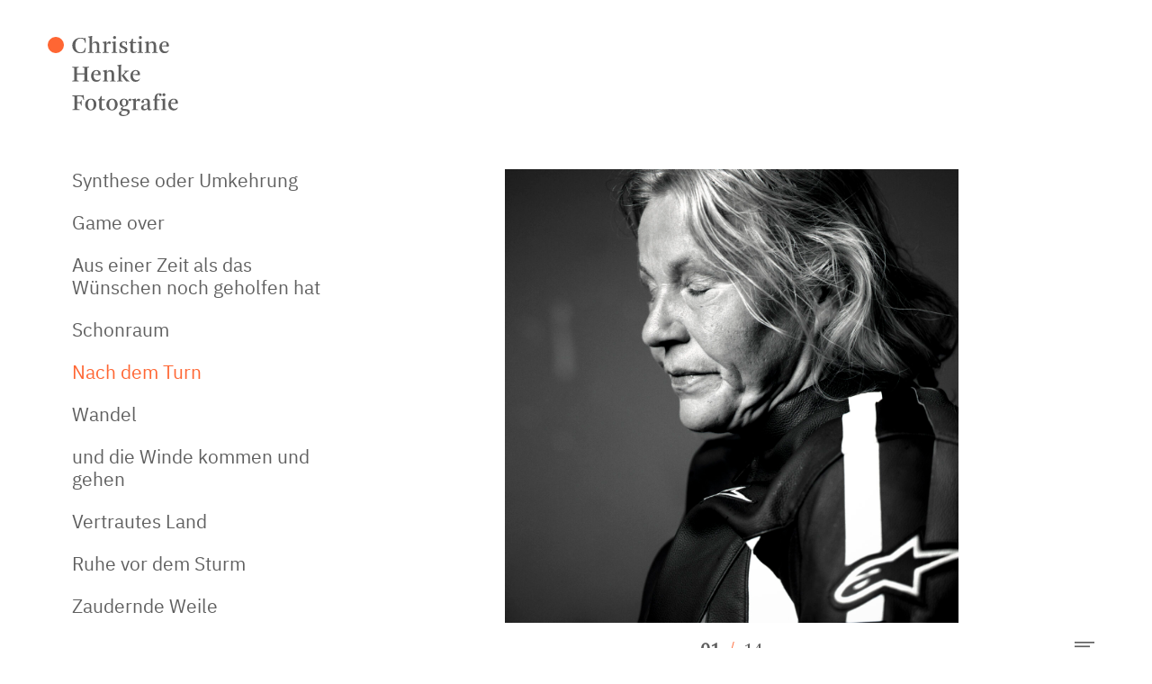

--- FILE ---
content_type: text/html; charset=UTF-8
request_url: https://christine-henke-fotografie.com/projects/nach-dem-turn/
body_size: 5090
content:
<!doctype html>
<html lang="de">
<head>
  <meta charset="UTF-8" />
  <meta name="viewport" content="width=device-width, initial-scale=1" />
  <meta name="description" content="" />
  
  <link rel="apple-touch-icon" sizes="180x180" href="https://christine-henke-fotografie.com/wp-content/themes/henke/images/favicon/apple-touch-icon.png">
  <link rel="icon" type="image/png" sizes="32x32" href="https://christine-henke-fotografie.com/wp-content/themes/henke/images/favicon/favicon-32x32.png">
  <link rel="icon" type="image/png" sizes="16x16" href="https://christine-henke-fotografie.com/wp-content/themes/henke/images/favicon/favicon-16x16.png">
  <link rel="manifest" href="https://christine-henke-fotografie.com/wp-content/themes/henke/images/favicon/site.webmanifest">
  <link rel="mask-icon" href="https://christine-henke-fotografie.com/wp-content/themes/henke/images/favicon/safari-pinned-tab.svg" color="#ff6633">
  <meta name="msapplication-TileColor" content="#ffffff">
  <meta name="theme-color" content="#ffffff">
  
  <link rel="profile" href="https://gmpg.org/xfn/11" />

  <title>Nach dem Turn &#8211; Christine Henke</title>
<meta name='robots' content='max-image-preview:large' />
<link rel='dns-prefetch' href='//s.w.org' />
<link rel="alternate" type="application/rss+xml" title="Christine Henke &raquo; Feed" href="https://christine-henke-fotografie.com/feed/" />
<link rel="alternate" type="application/rss+xml" title="Christine Henke &raquo; Kommentar-Feed" href="https://christine-henke-fotografie.com/comments/feed/" />
<link rel='stylesheet' id='wp-block-library-css'  href='https://christine-henke-fotografie.com/wp-includes/css/dist/block-library/style.min.css?ver=5.8.12' type='text/css' media='all' />
<style id='wp-block-library-theme-inline-css' type='text/css'>
#start-resizable-editor-section{display:none}.wp-block-audio figcaption{color:#555;font-size:13px;text-align:center}.is-dark-theme .wp-block-audio figcaption{color:hsla(0,0%,100%,.65)}.wp-block-code{font-family:Menlo,Consolas,monaco,monospace;color:#1e1e1e;padding:.8em 1em;border:1px solid #ddd;border-radius:4px}.wp-block-embed figcaption{color:#555;font-size:13px;text-align:center}.is-dark-theme .wp-block-embed figcaption{color:hsla(0,0%,100%,.65)}.blocks-gallery-caption{color:#555;font-size:13px;text-align:center}.is-dark-theme .blocks-gallery-caption{color:hsla(0,0%,100%,.65)}.wp-block-image figcaption{color:#555;font-size:13px;text-align:center}.is-dark-theme .wp-block-image figcaption{color:hsla(0,0%,100%,.65)}.wp-block-pullquote{border-top:4px solid;border-bottom:4px solid;margin-bottom:1.75em;color:currentColor}.wp-block-pullquote__citation,.wp-block-pullquote cite,.wp-block-pullquote footer{color:currentColor;text-transform:uppercase;font-size:.8125em;font-style:normal}.wp-block-quote{border-left:.25em solid;margin:0 0 1.75em;padding-left:1em}.wp-block-quote cite,.wp-block-quote footer{color:currentColor;font-size:.8125em;position:relative;font-style:normal}.wp-block-quote.has-text-align-right{border-left:none;border-right:.25em solid;padding-left:0;padding-right:1em}.wp-block-quote.has-text-align-center{border:none;padding-left:0}.wp-block-quote.is-large,.wp-block-quote.is-style-large{border:none}.wp-block-search .wp-block-search__label{font-weight:700}.wp-block-group.has-background{padding:1.25em 2.375em;margin-top:0;margin-bottom:0}.wp-block-separator{border:none;border-bottom:2px solid;margin-left:auto;margin-right:auto;opacity:.4}.wp-block-separator:not(.is-style-wide):not(.is-style-dots){width:100px}.wp-block-separator.has-background:not(.is-style-dots){border-bottom:none;height:1px}.wp-block-separator.has-background:not(.is-style-wide):not(.is-style-dots){height:2px}.wp-block-table thead{border-bottom:3px solid}.wp-block-table tfoot{border-top:3px solid}.wp-block-table td,.wp-block-table th{padding:.5em;border:1px solid;word-break:normal}.wp-block-table figcaption{color:#555;font-size:13px;text-align:center}.is-dark-theme .wp-block-table figcaption{color:hsla(0,0%,100%,.65)}.wp-block-video figcaption{color:#555;font-size:13px;text-align:center}.is-dark-theme .wp-block-video figcaption{color:hsla(0,0%,100%,.65)}.wp-block-template-part.has-background{padding:1.25em 2.375em;margin-top:0;margin-bottom:0}#end-resizable-editor-section{display:none}
</style>
<link rel='stylesheet' id='twentynineteen-style-css'  href='https://christine-henke-fotografie.com/wp-content/themes/henke/style.css?ver=5.8.12' type='text/css' media='all' />
<link rel='stylesheet' id='twentynineteen-print-style-css'  href='https://christine-henke-fotografie.com/wp-content/themes/henke/print.css?ver=5.8.12' type='text/css' media='print' />
<script type='text/javascript' src='https://christine-henke-fotografie.com/wp-includes/js/jquery/jquery.min.js?ver=3.6.0' id='jquery-core-js'></script>
<script type='text/javascript' src='https://christine-henke-fotografie.com/wp-includes/js/jquery/jquery-migrate.min.js?ver=3.3.2' id='jquery-migrate-js'></script>
<link rel="https://api.w.org/" href="https://christine-henke-fotografie.com/wp-json/" /><link rel="alternate" type="application/json" href="https://christine-henke-fotografie.com/wp-json/wp/v2/projekte/37" />
<link rel="canonical" href="https://christine-henke-fotografie.com/projects/nach-dem-turn/" />
<link rel="alternate" type="application/json+oembed" href="https://christine-henke-fotografie.com/wp-json/oembed/1.0/embed?url=https%3A%2F%2Fchristine-henke-fotografie.com%2Fprojects%2Fnach-dem-turn%2F" />
<link rel="alternate" type="text/xml+oembed" href="https://christine-henke-fotografie.com/wp-json/oembed/1.0/embed?url=https%3A%2F%2Fchristine-henke-fotografie.com%2Fprojects%2Fnach-dem-turn%2F&#038;format=xml" />
<style type="text/css">.recentcomments a{display:inline !important;padding:0 !important;margin:0 !important;}</style></head>

<body class="projekte-template-default single single-projekte postid-37 wp-embed-responsive no-js singular image-filters-enabled">
<div id="page" class="site">

    <header id="masthead" class="site-header">
      <div class="site-header--content">

        <div class="grid-x">
          <div class="small-12 cell">
            <a href="https://christine-henke-fotografie.com" class="logo-wrapper">
  <div class="the-dot"></div>
  <img src="https://christine-henke-fotografie.com/wp-content/themes/henke/images/logo-henke.svg" alt="Christine Henke" class="the-logo svg is--active" />
</a>
          </div>
        </div>
        
      </div>
    </header>

  <div id="content" class="site-content">


<div id="primary" class="content-area is--hidden">
	<nav class="site-nav">
		
		<div class="nav-icon-wrapper">
  <div class="mobilemenu hamburger--spring">
    <button class="hamburger" type="button">
      <span class="hamburger-box">
        <span class="hamburger-inner"></span>
      </span>
    </button>
  </div>
</div>

<div class="nav-bar">

      
  <div class="menu-item menu-item--accordion" data-show-projects>
    <a href="javascript:;">Works</a>
  </div>
  <div class="project-list">
    
    
      
    <div class="project-list__el">
      <a href="https://christine-henke-fotografie.com/projects/synthese-oder-umkehrung/" class="project-list__title ">Synthese oder Umkehrung</a>
    </div>
  
    
      
    <div class="project-list__el">
      <a href="https://christine-henke-fotografie.com/projects/game-over/" class="project-list__title ">Game over</a>
    </div>
  
    
      
    <div class="project-list__el">
      <a href="https://christine-henke-fotografie.com/projects/aus-einer-zeit-als-das-wu%cc%88nschen-noch-geholfen-hat/" class="project-list__title ">Aus einer Zeit als das Wünschen noch geholfen hat</a>
    </div>
  
    
      
    <div class="project-list__el">
      <a href="https://christine-henke-fotografie.com/projects/schonraum/" class="project-list__title ">Schonraum</a>
    </div>
  
    
      
    <div class="project-list__el">
      <a href="https://christine-henke-fotografie.com/projects/nach-dem-turn/" class="project-list__title is--active">Nach dem Turn</a>
    </div>
  
    
      
    <div class="project-list__el">
      <a href="https://christine-henke-fotografie.com/projects/wandel/" class="project-list__title ">Wandel</a>
    </div>
  
    
      
    <div class="project-list__el">
      <a href="https://christine-henke-fotografie.com/projects/und-die-winde-kommen-und-gehen/" class="project-list__title ">und die Winde kommen und gehen</a>
    </div>
  
    
      
    <div class="project-list__el">
      <a href="https://christine-henke-fotografie.com/projects/vertrautes-land/" class="project-list__title ">Vertrautes Land</a>
    </div>
  
    
      
    <div class="project-list__el">
      <a href="https://christine-henke-fotografie.com/projects/ruhe-vor-dem-sturm/" class="project-list__title ">Ruhe vor dem Sturm</a>
    </div>
  
    
      
    <div class="project-list__el">
      <a href="https://christine-henke-fotografie.com/projects/zaudernde-weile/" class="project-list__title ">Zaudernde Weile</a>
    </div>
  
    
  </div>

    
    <div class="menu-main-menu-container"><ul id="menu-main-menu" class="menu"><li id="menu-item-17" class="menu-item menu-item-type-post_type menu-item-object-page menu-item-17"><a href="https://christine-henke-fotografie.com/about/">About</a></li>
<li id="menu-item-24" class="menu-item menu-item-type-taxonomy menu-item-object-category menu-item-24"><a href="https://christine-henke-fotografie.com/category/news/">News</a></li>
<li id="menu-item-16" class="menu-item menu-item-type-post_type menu-item-object-page menu-item-16"><a href="https://christine-henke-fotografie.com/contact/">Contact</a></li>
</ul></div>
</div>		
	</nav>
	<main id="main" class="site-main">
		
				

<div class="slider-wrapper is--active">
  <div id="slidercontainer" class="slider slider-project">
    
    
      <div class="slide">
        <div class="slide__images ">
                    <picture>
            <source srcset="https://christine-henke-fotografie.com/wp-content/uploads/2021/11/Bild_01_©Christine-Henke_Nach-dem-Turn-1280x1280.jpg, https://christine-henke-fotografie.com/wp-content/uploads/2021/11/Bild_01_©Christine-Henke_Nach-dem-Turn-1280x1280.jpg 2x" media="(min-width: 1360px)">
            <source srcset="https://christine-henke-fotografie.com/wp-content/uploads/2021/11/Bild_01_©Christine-Henke_Nach-dem-Turn-1280x1280.jpg, https://christine-henke-fotografie.com/wp-content/uploads/2021/11/Bild_01_©Christine-Henke_Nach-dem-Turn-1280x1280.jpg 2x" media="(min-width: 641px)">
            <source srcset="https://christine-henke-fotografie.com/wp-content/uploads/2021/11/Bild_01_©Christine-Henke_Nach-dem-Turn-1280x1280.jpg, https://christine-henke-fotografie.com/wp-content/uploads/2021/11/Bild_01_©Christine-Henke_Nach-dem-Turn-1280x1280.jpg 2x" media="(max-width: 640px)">
            <img src="https://christine-henke-fotografie.com/wp-content/uploads/2021/11/Bild_01_©Christine-Henke_Nach-dem-Turn-1280x1280.jpg" srcset="https://christine-henke-fotografie.com/wp-content/uploads/2021/11/Bild_01_©Christine-Henke_Nach-dem-Turn-1280x1280.jpg, https://christine-henke-fotografie.com/wp-content/uploads/2021/11/Bild_01_©Christine-Henke_Nach-dem-Turn-1280x1280.jpg 2x" alt="Bild_01_Nach dem Turn" width="2500" height="2500" class="slider--image" data-lightbox-open>
          </picture>
                    
                  </div>
        <div class="slider--caption-ex hidden"></div>
      </div>
      
    
    
    
      <div class="slide">
        <div class="slide__images ">
                    <picture>
            <source srcset="https://christine-henke-fotografie.com/wp-content/uploads/2021/11/Bild_02_©Christine-Henke_Nach-dem-Turn-1280x1280.jpg, https://christine-henke-fotografie.com/wp-content/uploads/2021/11/Bild_02_©Christine-Henke_Nach-dem-Turn-1280x1280.jpg 2x" media="(min-width: 1360px)">
            <source srcset="https://christine-henke-fotografie.com/wp-content/uploads/2021/11/Bild_02_©Christine-Henke_Nach-dem-Turn-1280x1280.jpg, https://christine-henke-fotografie.com/wp-content/uploads/2021/11/Bild_02_©Christine-Henke_Nach-dem-Turn-1280x1280.jpg 2x" media="(min-width: 641px)">
            <source srcset="https://christine-henke-fotografie.com/wp-content/uploads/2021/11/Bild_02_©Christine-Henke_Nach-dem-Turn-1280x1280.jpg, https://christine-henke-fotografie.com/wp-content/uploads/2021/11/Bild_02_©Christine-Henke_Nach-dem-Turn-1280x1280.jpg 2x" media="(max-width: 640px)">
            <img src="https://christine-henke-fotografie.com/wp-content/uploads/2021/11/Bild_02_©Christine-Henke_Nach-dem-Turn-1280x1280.jpg" srcset="https://christine-henke-fotografie.com/wp-content/uploads/2021/11/Bild_02_©Christine-Henke_Nach-dem-Turn-1280x1280.jpg, https://christine-henke-fotografie.com/wp-content/uploads/2021/11/Bild_02_©Christine-Henke_Nach-dem-Turn-1280x1280.jpg 2x" alt="Bild_02_Nach dem Turn" width="2500" height="2500" class="slider--image" data-lightbox-open>
          </picture>
                    
                  </div>
        <div class="slider--caption-ex hidden"></div>
      </div>
      
    
    
    
      <div class="slide">
        <div class="slide__images ">
                    <picture>
            <source srcset="https://christine-henke-fotografie.com/wp-content/uploads/2021/11/Bild_03_©Christine-Henke_Nach-dem-Turn-1280x1280.jpg, https://christine-henke-fotografie.com/wp-content/uploads/2021/11/Bild_03_©Christine-Henke_Nach-dem-Turn-1280x1280.jpg 2x" media="(min-width: 1360px)">
            <source srcset="https://christine-henke-fotografie.com/wp-content/uploads/2021/11/Bild_03_©Christine-Henke_Nach-dem-Turn-1280x1280.jpg, https://christine-henke-fotografie.com/wp-content/uploads/2021/11/Bild_03_©Christine-Henke_Nach-dem-Turn-1280x1280.jpg 2x" media="(min-width: 641px)">
            <source srcset="https://christine-henke-fotografie.com/wp-content/uploads/2021/11/Bild_03_©Christine-Henke_Nach-dem-Turn-1280x1280.jpg, https://christine-henke-fotografie.com/wp-content/uploads/2021/11/Bild_03_©Christine-Henke_Nach-dem-Turn-1280x1280.jpg 2x" media="(max-width: 640px)">
            <img src="https://christine-henke-fotografie.com/wp-content/uploads/2021/11/Bild_03_©Christine-Henke_Nach-dem-Turn-1280x1280.jpg" srcset="https://christine-henke-fotografie.com/wp-content/uploads/2021/11/Bild_03_©Christine-Henke_Nach-dem-Turn-1280x1280.jpg, https://christine-henke-fotografie.com/wp-content/uploads/2021/11/Bild_03_©Christine-Henke_Nach-dem-Turn-1280x1280.jpg 2x" alt="Bild_03_Nach dem Turn" width="2500" height="2500" class="slider--image" data-lightbox-open>
          </picture>
                    
                  </div>
        <div class="slider--caption-ex hidden"></div>
      </div>
      
    
    
    
      <div class="slide">
        <div class="slide__images ">
                    <picture>
            <source srcset="https://christine-henke-fotografie.com/wp-content/uploads/2021/11/Bild_04_©Christine-Henke_Nach-dem-Turn-1280x1280.jpg, https://christine-henke-fotografie.com/wp-content/uploads/2021/11/Bild_04_©Christine-Henke_Nach-dem-Turn-1280x1280.jpg 2x" media="(min-width: 1360px)">
            <source srcset="https://christine-henke-fotografie.com/wp-content/uploads/2021/11/Bild_04_©Christine-Henke_Nach-dem-Turn-1280x1280.jpg, https://christine-henke-fotografie.com/wp-content/uploads/2021/11/Bild_04_©Christine-Henke_Nach-dem-Turn-1280x1280.jpg 2x" media="(min-width: 641px)">
            <source srcset="https://christine-henke-fotografie.com/wp-content/uploads/2021/11/Bild_04_©Christine-Henke_Nach-dem-Turn-1280x1280.jpg, https://christine-henke-fotografie.com/wp-content/uploads/2021/11/Bild_04_©Christine-Henke_Nach-dem-Turn-1280x1280.jpg 2x" media="(max-width: 640px)">
            <img src="https://christine-henke-fotografie.com/wp-content/uploads/2021/11/Bild_04_©Christine-Henke_Nach-dem-Turn-1280x1280.jpg" srcset="https://christine-henke-fotografie.com/wp-content/uploads/2021/11/Bild_04_©Christine-Henke_Nach-dem-Turn-1280x1280.jpg, https://christine-henke-fotografie.com/wp-content/uploads/2021/11/Bild_04_©Christine-Henke_Nach-dem-Turn-1280x1280.jpg 2x" alt="Bild_04_Nach dem Turn" width="2500" height="2500" class="slider--image" data-lightbox-open>
          </picture>
                    
                  </div>
        <div class="slider--caption-ex hidden"></div>
      </div>
      
    
    
    
      <div class="slide">
        <div class="slide__images ">
                    <picture>
            <source srcset="https://christine-henke-fotografie.com/wp-content/uploads/2021/11/Bild_05_©Christine-Henke_Nach-dem-Turn-1280x1280.jpg, https://christine-henke-fotografie.com/wp-content/uploads/2021/11/Bild_05_©Christine-Henke_Nach-dem-Turn-1280x1280.jpg 2x" media="(min-width: 1360px)">
            <source srcset="https://christine-henke-fotografie.com/wp-content/uploads/2021/11/Bild_05_©Christine-Henke_Nach-dem-Turn-1280x1280.jpg, https://christine-henke-fotografie.com/wp-content/uploads/2021/11/Bild_05_©Christine-Henke_Nach-dem-Turn-1280x1280.jpg 2x" media="(min-width: 641px)">
            <source srcset="https://christine-henke-fotografie.com/wp-content/uploads/2021/11/Bild_05_©Christine-Henke_Nach-dem-Turn-1280x1280.jpg, https://christine-henke-fotografie.com/wp-content/uploads/2021/11/Bild_05_©Christine-Henke_Nach-dem-Turn-1280x1280.jpg 2x" media="(max-width: 640px)">
            <img src="https://christine-henke-fotografie.com/wp-content/uploads/2021/11/Bild_05_©Christine-Henke_Nach-dem-Turn-1280x1280.jpg" srcset="https://christine-henke-fotografie.com/wp-content/uploads/2021/11/Bild_05_©Christine-Henke_Nach-dem-Turn-1280x1280.jpg, https://christine-henke-fotografie.com/wp-content/uploads/2021/11/Bild_05_©Christine-Henke_Nach-dem-Turn-1280x1280.jpg 2x" alt="Bild_05_Nach dem Turn" width="2500" height="2500" class="slider--image" data-lightbox-open>
          </picture>
                    
                  </div>
        <div class="slider--caption-ex hidden"></div>
      </div>
      
    
    
    
      <div class="slide">
        <div class="slide__images ">
                    <picture>
            <source srcset="https://christine-henke-fotografie.com/wp-content/uploads/2021/11/Bild_06_©Christine-Henke_Nach-dem-Turn-1280x1280.jpg, https://christine-henke-fotografie.com/wp-content/uploads/2021/11/Bild_06_©Christine-Henke_Nach-dem-Turn-1280x1280.jpg 2x" media="(min-width: 1360px)">
            <source srcset="https://christine-henke-fotografie.com/wp-content/uploads/2021/11/Bild_06_©Christine-Henke_Nach-dem-Turn-1280x1280.jpg, https://christine-henke-fotografie.com/wp-content/uploads/2021/11/Bild_06_©Christine-Henke_Nach-dem-Turn-1280x1280.jpg 2x" media="(min-width: 641px)">
            <source srcset="https://christine-henke-fotografie.com/wp-content/uploads/2021/11/Bild_06_©Christine-Henke_Nach-dem-Turn-1280x1280.jpg, https://christine-henke-fotografie.com/wp-content/uploads/2021/11/Bild_06_©Christine-Henke_Nach-dem-Turn-1280x1280.jpg 2x" media="(max-width: 640px)">
            <img src="https://christine-henke-fotografie.com/wp-content/uploads/2021/11/Bild_06_©Christine-Henke_Nach-dem-Turn-1280x1280.jpg" srcset="https://christine-henke-fotografie.com/wp-content/uploads/2021/11/Bild_06_©Christine-Henke_Nach-dem-Turn-1280x1280.jpg, https://christine-henke-fotografie.com/wp-content/uploads/2021/11/Bild_06_©Christine-Henke_Nach-dem-Turn-1280x1280.jpg 2x" alt="Bild_06_Nach dem Turn" width="2500" height="2500" class="slider--image" data-lightbox-open>
          </picture>
                    
                  </div>
        <div class="slider--caption-ex hidden"></div>
      </div>
      
    
    
    
      <div class="slide">
        <div class="slide__images ">
                    <picture>
            <source srcset="https://christine-henke-fotografie.com/wp-content/uploads/2021/11/Bild_07_©Christine-Henke_Nach-dem-Turn-1280x1280.jpg, https://christine-henke-fotografie.com/wp-content/uploads/2021/11/Bild_07_©Christine-Henke_Nach-dem-Turn-1280x1280.jpg 2x" media="(min-width: 1360px)">
            <source srcset="https://christine-henke-fotografie.com/wp-content/uploads/2021/11/Bild_07_©Christine-Henke_Nach-dem-Turn-1280x1280.jpg, https://christine-henke-fotografie.com/wp-content/uploads/2021/11/Bild_07_©Christine-Henke_Nach-dem-Turn-1280x1280.jpg 2x" media="(min-width: 641px)">
            <source srcset="https://christine-henke-fotografie.com/wp-content/uploads/2021/11/Bild_07_©Christine-Henke_Nach-dem-Turn-1280x1280.jpg, https://christine-henke-fotografie.com/wp-content/uploads/2021/11/Bild_07_©Christine-Henke_Nach-dem-Turn-1280x1280.jpg 2x" media="(max-width: 640px)">
            <img src="https://christine-henke-fotografie.com/wp-content/uploads/2021/11/Bild_07_©Christine-Henke_Nach-dem-Turn-1280x1280.jpg" srcset="https://christine-henke-fotografie.com/wp-content/uploads/2021/11/Bild_07_©Christine-Henke_Nach-dem-Turn-1280x1280.jpg, https://christine-henke-fotografie.com/wp-content/uploads/2021/11/Bild_07_©Christine-Henke_Nach-dem-Turn-1280x1280.jpg 2x" alt="Bild_07_Nach dem Turn" width="2500" height="2500" class="slider--image" data-lightbox-open>
          </picture>
                    
                  </div>
        <div class="slider--caption-ex hidden"></div>
      </div>
      
    
    
    
      <div class="slide">
        <div class="slide__images ">
                    <picture>
            <source srcset="https://christine-henke-fotografie.com/wp-content/uploads/2021/11/Bild_08_©Christine-Henke_Nach-dem-Turn-1280x1280.jpg, https://christine-henke-fotografie.com/wp-content/uploads/2021/11/Bild_08_©Christine-Henke_Nach-dem-Turn-1280x1280.jpg 2x" media="(min-width: 1360px)">
            <source srcset="https://christine-henke-fotografie.com/wp-content/uploads/2021/11/Bild_08_©Christine-Henke_Nach-dem-Turn-1280x1280.jpg, https://christine-henke-fotografie.com/wp-content/uploads/2021/11/Bild_08_©Christine-Henke_Nach-dem-Turn-1280x1280.jpg 2x" media="(min-width: 641px)">
            <source srcset="https://christine-henke-fotografie.com/wp-content/uploads/2021/11/Bild_08_©Christine-Henke_Nach-dem-Turn-1280x1280.jpg, https://christine-henke-fotografie.com/wp-content/uploads/2021/11/Bild_08_©Christine-Henke_Nach-dem-Turn-1280x1280.jpg 2x" media="(max-width: 640px)">
            <img src="https://christine-henke-fotografie.com/wp-content/uploads/2021/11/Bild_08_©Christine-Henke_Nach-dem-Turn-1280x1280.jpg" srcset="https://christine-henke-fotografie.com/wp-content/uploads/2021/11/Bild_08_©Christine-Henke_Nach-dem-Turn-1280x1280.jpg, https://christine-henke-fotografie.com/wp-content/uploads/2021/11/Bild_08_©Christine-Henke_Nach-dem-Turn-1280x1280.jpg 2x" alt="Bild_08_Nach dem Turn" width="2500" height="2500" class="slider--image" data-lightbox-open>
          </picture>
                    
                  </div>
        <div class="slider--caption-ex hidden"></div>
      </div>
      
    
    
    
      <div class="slide">
        <div class="slide__images ">
                    <picture>
            <source srcset="https://christine-henke-fotografie.com/wp-content/uploads/2021/11/Bild_09_©Christine-Henke_Nach-dem-Turn-1280x1280.jpg, https://christine-henke-fotografie.com/wp-content/uploads/2021/11/Bild_09_©Christine-Henke_Nach-dem-Turn-1280x1280.jpg 2x" media="(min-width: 1360px)">
            <source srcset="https://christine-henke-fotografie.com/wp-content/uploads/2021/11/Bild_09_©Christine-Henke_Nach-dem-Turn-1280x1280.jpg, https://christine-henke-fotografie.com/wp-content/uploads/2021/11/Bild_09_©Christine-Henke_Nach-dem-Turn-1280x1280.jpg 2x" media="(min-width: 641px)">
            <source srcset="https://christine-henke-fotografie.com/wp-content/uploads/2021/11/Bild_09_©Christine-Henke_Nach-dem-Turn-1280x1280.jpg, https://christine-henke-fotografie.com/wp-content/uploads/2021/11/Bild_09_©Christine-Henke_Nach-dem-Turn-1280x1280.jpg 2x" media="(max-width: 640px)">
            <img src="https://christine-henke-fotografie.com/wp-content/uploads/2021/11/Bild_09_©Christine-Henke_Nach-dem-Turn-1280x1280.jpg" srcset="https://christine-henke-fotografie.com/wp-content/uploads/2021/11/Bild_09_©Christine-Henke_Nach-dem-Turn-1280x1280.jpg, https://christine-henke-fotografie.com/wp-content/uploads/2021/11/Bild_09_©Christine-Henke_Nach-dem-Turn-1280x1280.jpg 2x" alt="Bild_09_Nach dem Turn" width="2500" height="2500" class="slider--image" data-lightbox-open>
          </picture>
                    
                  </div>
        <div class="slider--caption-ex hidden"></div>
      </div>
      
    
    
    
      <div class="slide">
        <div class="slide__images ">
                    <picture>
            <source srcset="https://christine-henke-fotografie.com/wp-content/uploads/2021/11/Bild_10_©Christine-Henke_Nach-dem-Turn-1280x1280.jpg, https://christine-henke-fotografie.com/wp-content/uploads/2021/11/Bild_10_©Christine-Henke_Nach-dem-Turn-1280x1280.jpg 2x" media="(min-width: 1360px)">
            <source srcset="https://christine-henke-fotografie.com/wp-content/uploads/2021/11/Bild_10_©Christine-Henke_Nach-dem-Turn-1280x1280.jpg, https://christine-henke-fotografie.com/wp-content/uploads/2021/11/Bild_10_©Christine-Henke_Nach-dem-Turn-1280x1280.jpg 2x" media="(min-width: 641px)">
            <source srcset="https://christine-henke-fotografie.com/wp-content/uploads/2021/11/Bild_10_©Christine-Henke_Nach-dem-Turn-1280x1280.jpg, https://christine-henke-fotografie.com/wp-content/uploads/2021/11/Bild_10_©Christine-Henke_Nach-dem-Turn-1280x1280.jpg 2x" media="(max-width: 640px)">
            <img src="https://christine-henke-fotografie.com/wp-content/uploads/2021/11/Bild_10_©Christine-Henke_Nach-dem-Turn-1280x1280.jpg" srcset="https://christine-henke-fotografie.com/wp-content/uploads/2021/11/Bild_10_©Christine-Henke_Nach-dem-Turn-1280x1280.jpg, https://christine-henke-fotografie.com/wp-content/uploads/2021/11/Bild_10_©Christine-Henke_Nach-dem-Turn-1280x1280.jpg 2x" alt="Bild_10_Nach dem Turn" width="2500" height="2500" class="slider--image" data-lightbox-open>
          </picture>
                    
                  </div>
        <div class="slider--caption-ex hidden"></div>
      </div>
      
    
    
    
      <div class="slide">
        <div class="slide__images ">
                    <picture>
            <source srcset="https://christine-henke-fotografie.com/wp-content/uploads/2021/11/Bild_11_©Christine-Henke_Nach-dem-Turn-1280x1280.jpg, https://christine-henke-fotografie.com/wp-content/uploads/2021/11/Bild_11_©Christine-Henke_Nach-dem-Turn-1280x1280.jpg 2x" media="(min-width: 1360px)">
            <source srcset="https://christine-henke-fotografie.com/wp-content/uploads/2021/11/Bild_11_©Christine-Henke_Nach-dem-Turn-1280x1280.jpg, https://christine-henke-fotografie.com/wp-content/uploads/2021/11/Bild_11_©Christine-Henke_Nach-dem-Turn-1280x1280.jpg 2x" media="(min-width: 641px)">
            <source srcset="https://christine-henke-fotografie.com/wp-content/uploads/2021/11/Bild_11_©Christine-Henke_Nach-dem-Turn-1280x1280.jpg, https://christine-henke-fotografie.com/wp-content/uploads/2021/11/Bild_11_©Christine-Henke_Nach-dem-Turn-1280x1280.jpg 2x" media="(max-width: 640px)">
            <img src="https://christine-henke-fotografie.com/wp-content/uploads/2021/11/Bild_11_©Christine-Henke_Nach-dem-Turn-1280x1280.jpg" srcset="https://christine-henke-fotografie.com/wp-content/uploads/2021/11/Bild_11_©Christine-Henke_Nach-dem-Turn-1280x1280.jpg, https://christine-henke-fotografie.com/wp-content/uploads/2021/11/Bild_11_©Christine-Henke_Nach-dem-Turn-1280x1280.jpg 2x" alt="Bild_11_Nach dem Turn" width="2500" height="2500" class="slider--image" data-lightbox-open>
          </picture>
                    
                  </div>
        <div class="slider--caption-ex hidden"></div>
      </div>
      
    
    
    
      <div class="slide">
        <div class="slide__images ">
                    <picture>
            <source srcset="https://christine-henke-fotografie.com/wp-content/uploads/2021/11/Bild_12_©Christine-Henke_Nach-dem-Turn-1280x1280.jpg, https://christine-henke-fotografie.com/wp-content/uploads/2021/11/Bild_12_©Christine-Henke_Nach-dem-Turn-1280x1280.jpg 2x" media="(min-width: 1360px)">
            <source srcset="https://christine-henke-fotografie.com/wp-content/uploads/2021/11/Bild_12_©Christine-Henke_Nach-dem-Turn-1280x1280.jpg, https://christine-henke-fotografie.com/wp-content/uploads/2021/11/Bild_12_©Christine-Henke_Nach-dem-Turn-1280x1280.jpg 2x" media="(min-width: 641px)">
            <source srcset="https://christine-henke-fotografie.com/wp-content/uploads/2021/11/Bild_12_©Christine-Henke_Nach-dem-Turn-1280x1280.jpg, https://christine-henke-fotografie.com/wp-content/uploads/2021/11/Bild_12_©Christine-Henke_Nach-dem-Turn-1280x1280.jpg 2x" media="(max-width: 640px)">
            <img src="https://christine-henke-fotografie.com/wp-content/uploads/2021/11/Bild_12_©Christine-Henke_Nach-dem-Turn-1280x1280.jpg" srcset="https://christine-henke-fotografie.com/wp-content/uploads/2021/11/Bild_12_©Christine-Henke_Nach-dem-Turn-1280x1280.jpg, https://christine-henke-fotografie.com/wp-content/uploads/2021/11/Bild_12_©Christine-Henke_Nach-dem-Turn-1280x1280.jpg 2x" alt="Bild_12_Nach dem Turn" width="2500" height="2500" class="slider--image" data-lightbox-open>
          </picture>
                    
                  </div>
        <div class="slider--caption-ex hidden"></div>
      </div>
      
    
    
    
      <div class="slide">
        <div class="slide__images ">
                    <picture>
            <source srcset="https://christine-henke-fotografie.com/wp-content/uploads/2021/11/Bild_13_©Christine-Henke_Nach-dem-Turn-1280x1280.jpg, https://christine-henke-fotografie.com/wp-content/uploads/2021/11/Bild_13_©Christine-Henke_Nach-dem-Turn-1280x1280.jpg 2x" media="(min-width: 1360px)">
            <source srcset="https://christine-henke-fotografie.com/wp-content/uploads/2021/11/Bild_13_©Christine-Henke_Nach-dem-Turn-1280x1280.jpg, https://christine-henke-fotografie.com/wp-content/uploads/2021/11/Bild_13_©Christine-Henke_Nach-dem-Turn-1280x1280.jpg 2x" media="(min-width: 641px)">
            <source srcset="https://christine-henke-fotografie.com/wp-content/uploads/2021/11/Bild_13_©Christine-Henke_Nach-dem-Turn-1280x1280.jpg, https://christine-henke-fotografie.com/wp-content/uploads/2021/11/Bild_13_©Christine-Henke_Nach-dem-Turn-1280x1280.jpg 2x" media="(max-width: 640px)">
            <img src="https://christine-henke-fotografie.com/wp-content/uploads/2021/11/Bild_13_©Christine-Henke_Nach-dem-Turn-1280x1280.jpg" srcset="https://christine-henke-fotografie.com/wp-content/uploads/2021/11/Bild_13_©Christine-Henke_Nach-dem-Turn-1280x1280.jpg, https://christine-henke-fotografie.com/wp-content/uploads/2021/11/Bild_13_©Christine-Henke_Nach-dem-Turn-1280x1280.jpg 2x" alt="Bild_13_Nach dem Turn" width="2500" height="2500" class="slider--image" data-lightbox-open>
          </picture>
                    
                  </div>
        <div class="slider--caption-ex hidden"></div>
      </div>
      
    
    
    
      <div class="slide">
        <div class="slide__images ">
                    <picture>
            <source srcset="https://christine-henke-fotografie.com/wp-content/uploads/2021/11/Bild_14_©Christine-Henke_Nach-dem-Turn-1280x1280.jpg, https://christine-henke-fotografie.com/wp-content/uploads/2021/11/Bild_14_©Christine-Henke_Nach-dem-Turn-1280x1280.jpg 2x" media="(min-width: 1360px)">
            <source srcset="https://christine-henke-fotografie.com/wp-content/uploads/2021/11/Bild_14_©Christine-Henke_Nach-dem-Turn-1280x1280.jpg, https://christine-henke-fotografie.com/wp-content/uploads/2021/11/Bild_14_©Christine-Henke_Nach-dem-Turn-1280x1280.jpg 2x" media="(min-width: 641px)">
            <source srcset="https://christine-henke-fotografie.com/wp-content/uploads/2021/11/Bild_14_©Christine-Henke_Nach-dem-Turn-1280x1280.jpg, https://christine-henke-fotografie.com/wp-content/uploads/2021/11/Bild_14_©Christine-Henke_Nach-dem-Turn-1280x1280.jpg 2x" media="(max-width: 640px)">
            <img src="https://christine-henke-fotografie.com/wp-content/uploads/2021/11/Bild_14_©Christine-Henke_Nach-dem-Turn-1280x1280.jpg" srcset="https://christine-henke-fotografie.com/wp-content/uploads/2021/11/Bild_14_©Christine-Henke_Nach-dem-Turn-1280x1280.jpg, https://christine-henke-fotografie.com/wp-content/uploads/2021/11/Bild_14_©Christine-Henke_Nach-dem-Turn-1280x1280.jpg 2x" alt="Bild_14_Nach dem Turn" width="2500" height="2500" class="slider--image" data-lightbox-open>
          </picture>
                    
                  </div>
        <div class="slider--caption-ex hidden"></div>
      </div>
      
    
        
  </div>
  <div class="slider--controls">
    <div class="slider--caption">
      <div class="slider--caption-text"></div>
    </div>
    <div class="slider-counter"></div>
    <a href="javascript:;" class="slider--text-button " data-description-open>
      <img src="https://christine-henke-fotografie.com/wp-content/themes/henke/images/el-text-pikto.svg" alt="jump to description" class="svg">
    </a>
  </div>
  <div class="slick-nav">
    <a href="javascript:;" class="slick-prev slick-prev-project"></a>
        <a href="javascript:;" class="slider--text-link" data-description-open>
      <img src="https://christine-henke-fotografie.com/wp-content/themes/henke/images/icon-arrow.svg" alt="jump to description" class="svg">
    </a>
        <a href="javascript:;" class="slick-next slick-next-project"></a>
  </div>
</div>




<div class="slider-text">
  <a href="javascript:;" class="slider__return" data-description-close></a>
  <div class="slider__text">
    Nach dem Turn<br />
<br />
Die Idee für diese Portraitserie hatte ich vor ein paar Jahren – MotorradfahrerInnen nach dem Turn zu fotografieren. Das heißt, die Person fährt diverse Male einen Rennstreckenkurs und am Ende des Turns, kommt die Fahrerin oder der Fahrer in die Box - ich mache das Foto, ohne Helm, noch auf dem Motorrad sitzend – direkt unmittelbar.<br />
Es ist nicht die Dynamik, wie sie so typisch ist für den Motorradsport, die mich interessiert. Hierbei geht es um Emotionen – einerseits die Freude, wenn das Gefühl des „Flow“ beim Fahren eingetreten ist, aber auch um die Angespanntheit, die noch im Moment der Portraitaufnahme teilweise zu sehen ist. Manchmal zeigt sich auch einfach nur die Erschöpfung, wenn die Konzentration abfällt.<br />
Das Fahren auf der Rennstrecke ist nur möglich, so meine Erfahrung, wenn die Aufmerksamkeit ungeteilt und die Konzentration absolut auf das Geschehen dort gerichtet ist. Alles andere muss ausgeblendet werden. Im Grunde hat dieser Vorgang, im übertragenen Sinne, etwas sehr Meditatives.<br />
<br />
© Text Christine Henke<br />
<br />
<br />
  </div>
</div>
	
	</main>
</div>

    </div>
    
    <div class="lightbox">
      <a href="javascript:;" class="lightbox__close" data-lightbox-close></a>
      <div class="lightbox__content">
      </div>
    </div>
    
    <footer class="site-footer has--line" role="contentinfo" id="kontakt">
    	<div class="site-footer__content">
  <div class="copyright">© 2021 Christine Henke </div>
  <!-- <div class="small-12 cell site-footer__container text-center">
    <a href="https://christine-henke-fotografie.com/impressum" class="site-footer__link" data-splitting="words"></a>
    <a href="https://christine-henke-fotografie.com/datenschutz" class="site-footer__link" data-splitting="words"></a>
  </div> -->
</div>    </footer>

  </div>
</div>

<script type='text/javascript' src='https://christine-henke-fotografie.com/wp-content/themes/henke/js/slick.min.js?ver=5.8.12' id='slick-js'></script>
<script type='text/javascript' src='https://christine-henke-fotografie.com/wp-content/themes/henke/js/master.min.js?ver=5.8.12' id='main-js-js'></script>
<script type='text/javascript' src='https://christine-henke-fotografie.com/wp-includes/js/wp-embed.min.js?ver=5.8.12' id='wp-embed-js'></script>
  <script>
  /(trident|msie)/i.test(navigator.userAgent)&&document.getElementById&&window.addEventListener&&window.addEventListener("hashchange",function(){var t,e=location.hash.substring(1);/^[A-z0-9_-]+$/.test(e)&&(t=document.getElementById(e))&&(/^(?:a|select|input|button|textarea)$/i.test(t.tagName)||(t.tabIndex=-1),t.focus())},!1);
  </script>
  </body>
</html>


--- FILE ---
content_type: image/svg+xml
request_url: https://christine-henke-fotografie.com/wp-content/themes/henke/images/el-text-pikto.svg
body_size: 370
content:
<svg xmlns="http://www.w3.org/2000/svg" viewBox="0 0 19.11 13.39"><defs><style>.cls-1{fill:none;stroke:#5f5f5f;stroke-miterlimit:10;stroke-width:1.5px;}</style></defs><g id="Ebene_2" data-name="Ebene 2"><g id="Ebene_1-2" data-name="Ebene 1"><line class="cls-1" y1="0.75" x2="19.11" y2="0.75"/><line class="cls-1" y1="8.68" x2="19.11" y2="8.68"/><line class="cls-1" y1="12.64" x2="14.81" y2="12.64"/><line class="cls-1" y1="4.71" x2="14.81" y2="4.71"/></g></g></svg>

--- FILE ---
content_type: image/svg+xml
request_url: https://christine-henke-fotografie.com/wp-content/themes/henke/images/el-text-pikto.svg
body_size: 370
content:
<svg xmlns="http://www.w3.org/2000/svg" viewBox="0 0 19.11 13.39"><defs><style>.cls-1{fill:none;stroke:#5f5f5f;stroke-miterlimit:10;stroke-width:1.5px;}</style></defs><g id="Ebene_2" data-name="Ebene 2"><g id="Ebene_1-2" data-name="Ebene 1"><line class="cls-1" y1="0.75" x2="19.11" y2="0.75"/><line class="cls-1" y1="8.68" x2="19.11" y2="8.68"/><line class="cls-1" y1="12.64" x2="14.81" y2="12.64"/><line class="cls-1" y1="4.71" x2="14.81" y2="4.71"/></g></g></svg>

--- FILE ---
content_type: image/svg+xml
request_url: https://christine-henke-fotografie.com/wp-content/themes/henke/images/icon-close.svg
body_size: 423
content:
<svg xmlns="http://www.w3.org/2000/svg" width="21.063" height="20.811" viewBox="0 0 21.063 20.811">
  <g id="Gruppe_1" data-name="Gruppe 1" transform="translate(-1809.468 -400.971)">
    <line id="Linie_1" data-name="Linie 1" x2="19.651" y2="19.753" transform="translate(1810.349 401.5)" fill="none" stroke="#5f5f5f" stroke-width="1.5"/>
    <line id="Linie_2" data-name="Linie 2" x2="19.639" y2="19.537" transform="translate(1829.537 401.5) rotate(90)" fill="none" stroke="#5f5f5f" stroke-width="1.5"/>
  </g>
</svg>


--- FILE ---
content_type: image/svg+xml
request_url: https://christine-henke-fotografie.com/wp-content/themes/henke/images/logo-henke.svg
body_size: 11358
content:
<svg id="Gruppe_19" data-name="Gruppe 19" xmlns="http://www.w3.org/2000/svg" width="117.453" height="89.277" viewBox="0 0 117.453 89.277">
  <path id="Pfad_83" data-name="Pfad 83" d="M58.125,62.936c0-5.078,3.935-8.643,9.227-8.643a10.712,10.712,0,0,1,4.413.827l.505-.667h.558l.292,5.718H72.4a12.658,12.658,0,0,0-1.329-3.748,5.269,5.269,0,0,0-3.642-1.278c-4.416,0-5.9,3.857-5.9,7.632,0,4.652,2.339,7.818,5.532,7.818a6.47,6.47,0,0,0,3.562-1.119A12.841,12.841,0,0,0,72.4,65.594h.744l-.9,4.947a13.984,13.984,0,0,1-5.29.981C61.182,71.523,58.125,67.455,58.125,62.936Z" transform="translate(-58.072 -52.379)" fill="#5F5F5F"/>
  <path id="Pfad_84" data-name="Pfad 84" d="M65.352,71.672l.9-.239c.744-.184.851-.16.851-.532V56.3c0-.744-.106-.9-.744-1.167l-.957-.4v-.558l3.828-.667h.8c-.106.93-.186,2.581-.186,3.855v4.894a4.405,4.405,0,0,1,4.068-2.738c2.393,0,4.017,1.382,4.017,4.36V70.9c0,.372.106.348.822.532l.9.239v.64H73.46v-.64l.906-.239c.769-.213.851-.16.851-.532V64.574c0-2.153-.452-3.509-2.5-3.509a3.2,3.2,0,0,0-2.871,2.02V70.9c0,.372.106.348.824.532l.9.239v.64H65.352Z" transform="translate(-47.832 -53.485)" fill="#5F5F5F"/>
  <path id="Pfad_85" data-name="Pfad 85" d="M72.007,68.148l.9-.239c.744-.184.851-.16.851-.532V58.711c0-.532-.106-.718-1.063-1.143l-.665-.292v-.532L75.7,56h.8v2.9c.558-1.648,1.861-2.9,3.243-2.9a1.5,1.5,0,0,1,1.569,1.3,2.463,2.463,0,0,1-1.221,1.914,1.636,1.636,0,0,0-1.409-.957A2.624,2.624,0,0,0,76.5,59.641v7.632c0,.346.106.4.824.558L79,68.148v.64H72.007Z" transform="translate(-38.404 -49.962)" fill="#5F5F5F"/>
  <path id="Pfad_86" data-name="Pfad 86" d="M76.242,71.688l.9-.239c.744-.184.851-.16.851-.532V62.25c0-.532-.106-.718-1.063-1.143l-.665-.292v-.532l3.669-.744h.8V70.917c0,.372.106.348.824.532l.9.239v.64H76.242Zm1.489-16.512a1.708,1.708,0,0,1,1.7-1.675,1.676,1.676,0,1,1-1.7,1.675Z" transform="translate(-32.403 -53.501)" fill="#5F5F5F"/>
  <path id="Pfad_87" data-name="Pfad 87" d="M79.751,64.426H80.5a11.338,11.338,0,0,0,1.2,2.818,3.048,3.048,0,0,0,2.047.957,2.1,2.1,0,0,0,2.313-2.074A2.221,2.221,0,0,0,84.563,64l-2.047-.8a3.694,3.694,0,0,1-2.579-3.4c0-2.419,2.207-3.8,4.652-3.8a4.9,4.9,0,0,1,2.579.691L87.54,56h.638V60.04h-.744a6.424,6.424,0,0,0-.718-2.207A2.649,2.649,0,0,0,84.749,56.8a2.234,2.234,0,0,0-.877,4.28l2.286.984c1.037.452,2.605,1.436,2.605,3.217,0,2.579-2.127,3.828-4.679,3.828a5.766,5.766,0,0,1-3.19-.744l-.372.744h-.638Z" transform="translate(-27.432 -49.962)" fill="#5F5F5F"/>
  <path id="Pfad_88" data-name="Pfad 88" d="M85.7,67.6v-8H84.294v-.9a8.735,8.735,0,0,0,1.7-.8,16.625,16.625,0,0,0,1.409-3.11h1.01v3.589h3.456V59.6H88.415v7.364c0,1.728.585,2.368,2.127,2.368a2.853,2.853,0,0,0,1.888-.851l.266.317a4.113,4.113,0,0,1-3.669,2.02C86.9,70.82,85.7,69.679,85.7,67.6Z" transform="translate(-20.995 -51.676)" fill="#5F5F5F"/>
  <path id="Pfad_89" data-name="Pfad 89" d="M88.122,71.688l.9-.239c.744-.184.851-.16.851-.532V62.25c0-.532-.106-.718-1.063-1.143l-.665-.292v-.532l3.669-.744h.8V70.917c0,.372.106.348.824.532l.9.239v.64H88.122Zm1.489-16.512a1.708,1.708,0,0,1,1.7-1.675,1.676,1.676,0,1,1-1.7,1.675Z" transform="translate(-15.572 -53.501)" fill="#5F5F5F"/>
  <path id="Pfad_90" data-name="Pfad 90" d="M91.433,68.148l.9-.239c.744-.184.851-.16.851-.532V58.711c0-.532-.106-.718-1.063-1.143l-.665-.292v-.532L95.128,56h.8v2.738A4.418,4.418,0,0,1,99.993,56c2.712,0,4.043,1.728,4.043,4.36v7.018c0,.372.1.348.822.532l.906.239v.64h-6.2v-.64l.9-.239c.771-.213.851-.16.851-.532V61.05c0-1.781-.346-3.509-2.5-3.509a3.235,3.235,0,0,0-2.9,2.02v7.816c0,.372.106.348.824.532l.9.239v.64H91.433Z" transform="translate(-10.88 -49.962)" fill="#5F5F5F"/>
  <path id="Pfad_91" data-name="Pfad 91" d="M98.143,62.566c0-3.722,2.366-6.566,5.982-6.566,2.632,0,4.679,1.569,4.679,4.254a13.172,13.172,0,0,1-.159,1.436l-7.763-.186v.505c.027,3.405,1.728,5.29,4.333,5.29a3.98,3.98,0,0,0,3.27-1.648l.266.268a5.1,5.1,0,0,1-5,3.188C100.3,69.105,98.17,66.316,98.143,62.566Zm7.9-2.074a2.223,2.223,0,0,0,.133-.771c0-1.834-.771-2.791-2.127-2.791-1.888,0-2.9,1.808-3.084,3.8Z" transform="translate(-1.374 -49.962)" fill="#5F5F5F"/>
  <path id="Pfad_92" data-name="Pfad 92" d="M58.1,83.384l1.462-.319c.638-.133.718-.16.718-.532V69.318c0-.372-.08-.4-.691-.532L58.1,68.441V67.67H65.39v.771l-1.3.319c-.614.16-.72.186-.72.558v5.663h8.27V69.318c0-.372-.08-.452-.691-.585l-1.329-.292V67.67H76.9v.771l-1.462.319c-.611.133-.718.186-.718.558V82.533c0,.372.106.4.691.532l1.489.346v.744H69.617v-.744l1.3-.319c.638-.16.718-.186.718-.558v-6.3h-8.27v6.3c0,.372.08.425.691.558l1.332.292v.771H58.1Z" transform="translate(-58.103 -33.426)" fill="#5F5F5F"/>
  <path id="Pfad_93" data-name="Pfad 93" d="M66.76,75.766c0-3.722,2.366-6.566,5.982-6.566,2.632,0,4.679,1.569,4.679,4.254a13.174,13.174,0,0,1-.159,1.436L69.5,74.7v.508c.027,3.4,1.728,5.288,4.333,5.288A3.984,3.984,0,0,0,77.1,78.849l.263.268a5.1,5.1,0,0,1-5,3.19C68.913,82.308,66.787,79.516,66.76,75.766Zm7.9-2.074a2.168,2.168,0,0,0,.133-.771c0-1.834-.771-2.791-2.127-2.791-1.888,0-2.9,1.808-3.084,3.8Z" transform="translate(-45.838 -31.26)" fill="#5F5F5F"/>
  <path id="Pfad_94" data-name="Pfad 94" d="M72.117,81.351l.9-.242c.744-.184.851-.157.851-.529V71.911c0-.532-.106-.718-1.063-1.143l-.665-.292v-.532l3.669-.744h.8v2.738A4.418,4.418,0,0,1,80.677,69.2c2.712,0,4.043,1.728,4.043,4.36V80.58c0,.372.106.346.822.529l.906.242v.638h-6.2v-.638l.9-.242c.771-.21.851-.157.851-.529V74.25c0-1.781-.346-3.509-2.5-3.509a3.235,3.235,0,0,0-2.9,2.02V80.58c0,.372.106.346.824.529l.9.242v.638H72.117Z" transform="translate(-38.248 -31.26)" fill="#5F5F5F"/>
  <path id="Pfad_95" data-name="Pfad 95" d="M78.717,84.874l.9-.242c.744-.184.851-.157.851-.529v-14.6c0-.744-.133-.9-.771-1.17l-.93-.4v-.558l3.828-.667h.8a32.7,32.7,0,0,0-.213,3.857V84.074c0,.4.133.321.8.534l.851.266v.638H78.717Zm8.108-1.81-2.339-3.27a4.947,4.947,0,0,0-.505-.585,2.713,2.713,0,0,0-.585-.239v-.237a3.728,3.728,0,0,0,1.356-.587l2.978-3.11c.292-.319.186-.558-.505-.771L86.32,74v-.611h5.559V74l-1.117.292a2.667,2.667,0,0,0-1.092.665l-3.4,3.084,2.605,3.589a14.564,14.564,0,0,0,2.871,3.086l.8.186v.611H88.955A13.01,13.01,0,0,1,86.825,83.064Z" transform="translate(-28.897 -34.783)" fill="#5F5F5F"/>
  <path id="Pfad_96" data-name="Pfad 96" d="M84.832,75.766c0-3.722,2.368-6.566,5.984-6.566,2.632,0,4.679,1.569,4.679,4.254a13.174,13.174,0,0,1-.159,1.436L87.573,74.7v.508c.027,3.4,1.728,5.288,4.333,5.288a3.98,3.98,0,0,0,3.27-1.648l.266.268a5.1,5.1,0,0,1-5,3.19C86.988,82.308,84.861,79.516,84.832,75.766Zm7.9-2.074a2.222,2.222,0,0,0,.133-.771c0-1.834-.771-2.791-2.127-2.791-1.888,0-2.9,1.808-3.084,3.8Z" transform="translate(-20.233 -31.26)" fill="#5F5F5F"/>
  <path id="Pfad_97" data-name="Pfad 97" d="M58.316,96.756l1.462-.321c.638-.131.718-.16.718-.529V82.69c0-.375-.08-.4-.691-.532l-1.7-.348v-.769h9.839a11.941,11.941,0,0,0,2.818-.292l.479,5.288h-.718A9.7,9.7,0,0,0,69.191,82.8a7.663,7.663,0,0,0-3.538-.8H65.39a8.722,8.722,0,0,0-1.837.239V88.7h3.164a4.5,4.5,0,0,0,1.332-2.446h.611v6.274h-.611a6.971,6.971,0,0,0-1.332-2.791H63.553v6.117c0,.4.106.37.665.476l2.153.428v.769H58.316Z" transform="translate(-58.103 -14.896)" fill="#5F5F5F"/>
  <path id="Pfad_98" data-name="Pfad 98" d="M64.032,88.94A6.205,6.205,0,0,1,70.306,82.4c3.751,0,6.25,2.634,6.25,6.516,0,3.669-2.5,6.593-6.25,6.593S64.032,92.848,64.032,88.94Zm9.544-.053c0-2.791-1.088-5.53-3.27-5.53-1.967,0-3.27,2.02-3.27,5.556,0,2.791,1.092,5.716,3.27,5.716C72.273,94.63,73.576,92.5,73.576,88.887Z" transform="translate(-49.703 -12.559)" fill="#5F5F5F"/>
  <path id="Pfad_99" data-name="Pfad 99" d="M71.359,94V86H69.95v-.9a8.88,8.88,0,0,0,1.7-.8,16.578,16.578,0,0,0,1.409-3.113h1.01v3.591h3.458V86H74.071v7.364c0,1.728.587,2.368,2.129,2.368a2.832,2.832,0,0,0,1.885-.853l.268.319a4.125,4.125,0,0,1-3.671,2.02C72.555,97.221,71.359,96.08,71.359,94Z" transform="translate(-41.318 -14.274)" fill="#5F5F5F"/>
  <path id="Pfad_100" data-name="Pfad 100" d="M73.8,88.94A6.205,6.205,0,0,1,80.074,82.4c3.751,0,6.25,2.634,6.25,6.516,0,3.669-2.5,6.593-6.25,6.593S73.8,92.848,73.8,88.94Zm9.544-.053c0-2.791-1.088-5.53-3.27-5.53-1.967,0-3.27,2.02-3.27,5.556,0,2.791,1.092,5.716,3.27,5.716C82.044,94.63,83.344,92.5,83.344,88.887Z" transform="translate(-35.863 -12.559)" fill="#5F5F5F"/>
  <path id="Pfad_101" data-name="Pfad 101" d="M79.553,98.939c0-1.943,2.419-2.871,3.937-3.246a1.142,1.142,0,0,1-.292-.08A2.012,2.012,0,0,1,81.6,93.7c0-1.382,1.409-2.1,2.526-2.632a4.107,4.107,0,0,1-3.722-4.28C80.4,84,82.743,82.4,85.269,82.4a4.687,4.687,0,0,1,4.5,2.767c.213-1.622,1.01-2.767,2.153-2.767A1.281,1.281,0,0,1,93.3,83.623a1.3,1.3,0,0,1-1.356,1.382,1.946,1.946,0,0,1-1.223-.532l-.292-.292a3.725,3.725,0,0,0-.346,2.127v.452c0,2.552-1.914,4.466-4.814,4.466A1.721,1.721,0,0,0,83.65,92.8c0,.505.263.851,1.063.93l3.427.295c2.076.184,3.512,1.141,3.512,2.842,0,3.113-3.8,4.974-7.55,4.974C81.573,101.837,79.553,100.746,79.553,98.939Zm9.706-1.278c0-1.194-1.276-1.54-2.286-1.622l-2.871-.21c-.8.423-2.1,1.01-2.1,2.605,0,1.7,1.382,2.26,3.352,2.26C87.4,100.693,89.259,99.843,89.259,97.66Zm-1.7-10.9c0-2.18-.851-3.429-2.289-3.429s-2.286,1.2-2.286,3.429c0,2.18.851,3.589,2.286,3.589S87.558,89.02,87.558,86.76Z" transform="translate(-27.712 -12.559)" fill="#5F5F5F"/>
  <path id="Pfad_102" data-name="Pfad 102" d="M85.493,94.55l.9-.239c.744-.186.851-.16.851-.532V85.112c0-.532-.106-.718-1.063-1.143l-.665-.292v-.532l3.671-.747h.8v2.9c.558-1.648,1.863-2.9,3.246-2.9A1.5,1.5,0,0,1,94.8,83.7a2.465,2.465,0,0,1-1.223,1.917,1.633,1.633,0,0,0-1.409-.957,2.624,2.624,0,0,0-2.182,1.382v7.63c0,.348.106.4.824.558l1.677.319v.638H85.493Z" transform="translate(-19.296 -12.559)" fill="#5F5F5F"/>
  <path id="Pfad_103" data-name="Pfad 103" d="M89.739,92.37c0-2.339,2.712-3.217,4.945-3.8l2.153-.558V86.548c0-2.1-.957-2.978-2.552-2.978A3.384,3.384,0,0,0,92.4,84.1l.372.638a2.265,2.265,0,0,1,.292.984A1.4,1.4,0,0,1,91.6,87.212a1.261,1.261,0,0,1-1.329-1.436c0-1.01.984-1.755,1.569-2.127l.691-.454a5.3,5.3,0,0,1,2.818-.8c2.632,0,4.2,1.066,4.2,3.831v5.663a6.791,6.791,0,0,0,.189,2.047,5.224,5.224,0,0,0,1.888.266v.532a5.84,5.84,0,0,1-2.605.771c-1.465,0-1.97-.8-2.153-2.074A4.1,4.1,0,0,1,93.2,95.507C90.988,95.507,89.739,94.337,89.739,92.37Zm7.1.213V88.861L95,89.445c-1.143.372-2.685.984-2.685,2.552a1.848,1.848,0,0,0,2.02,2.023A3.106,3.106,0,0,0,96.837,92.582Z" transform="translate(-13.281 -12.559)" fill="#5F5F5F"/>
  <path id="Pfad_104" data-name="Pfad 104" d="M95.286,98.072l.9-.239c.744-.186.851-.186.851-.532V87.863H95.206l.452-1.276h1.409v-.773c0-3.908,2.074-5.9,5.556-5.9,1.2,0,2.262.532,2.262,1.755a1.379,1.379,0,0,1-1.385,1.411c-.744,0-1.861-.561-1.462-2.342-1.143,0-2.26.986-2.26,3.8v2.047h2.951v1.276H99.779v9.252c0,.375.027.452.744.611l1.755.346v.638H95.286Z" transform="translate(-5.535 -16.081)" fill="#5F5F5F"/>
  <path id="Pfad_105" data-name="Pfad 105" d="M98.935,98.088l.9-.239c.744-.186.851-.16.851-.532V88.65c0-.532-.106-.718-1.063-1.143l-.665-.292v-.532l3.669-.747h.8V97.317c0,.372.106.346.824.532l.9.239v.638H98.935Zm1.489-16.512a1.708,1.708,0,0,1,1.7-1.675,1.676,1.676,0,1,1-1.7,1.675Z" transform="translate(-0.251 -16.097)" fill="#5F5F5F"/>
  <path id="Pfad_106" data-name="Pfad 106" d="M102.29,88.967c0-3.722,2.366-6.569,5.982-6.569,2.632,0,4.679,1.571,4.679,4.256a13.173,13.173,0,0,1-.159,1.436l-7.763-.186v.505c.027,3.4,1.728,5.29,4.333,5.29a3.973,3.973,0,0,0,3.27-1.648l.266.266a5.1,5.1,0,0,1-5,3.19C104.443,95.507,102.317,92.715,102.29,88.967Zm7.9-2.074a2.223,2.223,0,0,0,.133-.771c0-1.834-.771-2.791-2.127-2.791-1.888,0-2.9,1.808-3.084,3.8Z" transform="translate(4.502 -12.559)" fill="#5F5F5F"/>
</svg>


--- FILE ---
content_type: text/javascript
request_url: https://christine-henke-fotografie.com/wp-content/themes/henke/js/master.min.js?ver=5.8.12
body_size: 5056
content:
!function(e){var i,t={init:function(){this.addMobilemenu(),this.addScrollto(),this.addAccordion(),this.addIntro(),this.mailSafeFunction(),this.addSVGReplace(),this.addSlider(),this.addLightbox()},addMobilemenu:function(){e(".mobilemenu").click(function(){return e(this).toggleClass("is--active"),e(".nav-bar").toggleClass("is--active"),e(".site-nav").toggleClass("is--open"),e("body").toggleClass("menu--active"),e(".the-logo").toggleClass("is--active"),!1}),e("[data-show-projects]").click(function(){e(this).next(".project-list").toggleClass("is--active")})},addScrollto:function(){e(".js-jumper").click(function(i){if(i.preventDefault(),window.innerWidth>768)var t=100;else t=70;let n=e("section[data-scrollTarget='"+this.hash.substr(1,99)+"'");e([document.documentElement,document.body]).animate({scrollTop:n.offset().top-t},0)})},addAccordion:function(){e(".js-accordion").click(function(){var i=e(this);$thisAccordionContent=e(this).siblings(".js-accordion-content"),$thisAccordionPlus=i.find(".js-accordion-plus"),text=$thisAccordionPlus.text(),e(".js-accordion.is--active").not(i).removeClass("is--active"),e(".js-accordion-content.is--active").not($thisAccordionContent).removeClass("is--active"),i.toggleClass("is--active",""),$thisAccordionContent.toggleClass("is--active"),$thisAccordionPlus.text("erfahre mehr"==text?"schließen":"erfahre mehr")})},addIntro:function(){e(".site-bg").click(function(i){e(this).addClass("is--active"),e(".the-logo").addClass("is--active"),e(".content-area").removeClass("is--hidden"),e(".slider-project").slick("resize")})},addSVGReplace:function(){jQuery("img.svg").each(function(){var e=jQuery(this),i=e.attr("id"),t=e.attr("class"),n=e.attr("src");jQuery.get(n,function(n){var s=jQuery(n).find("svg");void 0!==i&&(s=s.attr("id",i)),void 0!==t&&(s=s.attr("class",t+" replaced-svg")),s=s.removeAttr("xmlns:a"),e.replaceWith(s)},"xml")})},addSlider:function(){function i(){e(".slider").each(function(){var i=e(this).slick("slickCurrentSlide")+1;i<10&&(i="0"+i);var t=e(this).find(".slick-slide").length;t<10&&(t="0"+t);t>1?e(this).parent(".slider-wrapper").find(".slider-counter").html('<span class="slider-counter--current">'+i+'</span><span class="slider-counter__spacer">/</span>'+t):e(this).parent(".slider-wrapper").find(".slider-counter").html("")})}function t(){e(".slider").each(function(){var i=e(this).find(".slick-current").find(".slider--caption-ex").html();i?(e(this).next(".slider--controls").find(".slider--caption-text").html(i),e(this).next(".slider--controls").fadeIn(200)):e(this).next(".slider--controls").find(".slider--caption-text").html("")})}function n(){var i=e(".slick-current").find(".slider--image").width();0==e(".two-images").length&&0!=i&&(e(".slick-nav").css("width",i),e(".slider--controls").css("width",i))}e(".slider-project").each(function(){var i=e(this);i.slick({dots:!1,infinite:!1,slidesToShow:1,slidesToScroll:1,adaptiveHeight:!0,autoplay:!1,autoplaySpeed:5e3,fade:!1,speed:300,lazyLoad:"ondemand",waitForAnimate:!1,pauseOnHover:!1,prevArrow:i.parent().find(".slick-prev-project"),nextArrow:i.parent().find(".slick-next-project"),mobileFirst:!0})}),window.addEventListener("load",function(){e(".slider-project").slick("resize")}),e(window).on("load",function(){e(window).trigger("resize")}),e(".slider").on("beforeChange",function(i,t,n,s,o){e(this).parent(".slider-wrapper").find(".slider-counter__spacer").addClass("animate")}),e(".slider").on("afterChange",function(e,s,o){i(),t(),n()}),e("[data-description-open]:not(.is--inactive)").click(function(i){i.preventDefault(),e(".slider-text").addClass("is--active"),e(".slider-wrapper").removeClass("is--active")}),e("[data-description-close]").click(function(i){i.preventDefault(),e(".slider-text").removeClass("is--active"),e(".slider-wrapper").addClass("is--active")}),i(),t(),n()},addLightbox:function(){e("[data-lightbox-open]").click(function(i){i.preventDefault(),e(".lightbox").addClass("is--active"),e(".slider-wrapper").appendTo(e(".lightbox__content")),e(".slider-project").slick("resize"),e(".slider-project").slick("unslick"),e(".slider-project").each(function(){var i=e(this);i.slick({dots:!1,infinite:!1,slidesToShow:1,slidesToScroll:1,adaptiveHeight:!0,autoplay:!1,autoplaySpeed:5e3,fade:!1,speed:300,lazyLoad:"ondemand",waitForAnimate:!1,pauseOnHover:!1,prevArrow:i.parent().find(".slick-prev-project"),nextArrow:i.parent().find(".slick-next-project"),mobileFirst:!0})})}),e("[data-lightbox-close]").click(function(i){i.preventDefault(),e(this).parent().removeClass("is--active"),e(".slider-wrapper").appendTo(e(".site-main")),e(".slider-project").slick("resize")}),window.addEventListener("keydown",i=>{"Escape"===i.code&&e("[data-lightbox-close]").click()})},mailSafeFunction:function(){!function(){for(var e=document.querySelectorAll("[data-mailto-safe]"),i=0;i<e.length;i++){let t=e[i].dataset.mailtoSafe;e[i].href=e[i].href.replace(t,"@"),e[i].innerHTML=e[i].innerHTML.replace(t,"@")}}()}};"function"==typeof(i=function(){t.init()})&&document.addEventListener("DOMContentLoaded",i,!1),e("body").removeClass("no-js"),e(window).on("load",function(){e(window).trigger("resize")})}(jQuery);

--- FILE ---
content_type: image/svg+xml
request_url: https://christine-henke-fotografie.com/wp-content/themes/henke/images/logo-henke.svg
body_size: 11358
content:
<svg id="Gruppe_19" data-name="Gruppe 19" xmlns="http://www.w3.org/2000/svg" width="117.453" height="89.277" viewBox="0 0 117.453 89.277">
  <path id="Pfad_83" data-name="Pfad 83" d="M58.125,62.936c0-5.078,3.935-8.643,9.227-8.643a10.712,10.712,0,0,1,4.413.827l.505-.667h.558l.292,5.718H72.4a12.658,12.658,0,0,0-1.329-3.748,5.269,5.269,0,0,0-3.642-1.278c-4.416,0-5.9,3.857-5.9,7.632,0,4.652,2.339,7.818,5.532,7.818a6.47,6.47,0,0,0,3.562-1.119A12.841,12.841,0,0,0,72.4,65.594h.744l-.9,4.947a13.984,13.984,0,0,1-5.29.981C61.182,71.523,58.125,67.455,58.125,62.936Z" transform="translate(-58.072 -52.379)" fill="#5F5F5F"/>
  <path id="Pfad_84" data-name="Pfad 84" d="M65.352,71.672l.9-.239c.744-.184.851-.16.851-.532V56.3c0-.744-.106-.9-.744-1.167l-.957-.4v-.558l3.828-.667h.8c-.106.93-.186,2.581-.186,3.855v4.894a4.405,4.405,0,0,1,4.068-2.738c2.393,0,4.017,1.382,4.017,4.36V70.9c0,.372.106.348.822.532l.9.239v.64H73.46v-.64l.906-.239c.769-.213.851-.16.851-.532V64.574c0-2.153-.452-3.509-2.5-3.509a3.2,3.2,0,0,0-2.871,2.02V70.9c0,.372.106.348.824.532l.9.239v.64H65.352Z" transform="translate(-47.832 -53.485)" fill="#5F5F5F"/>
  <path id="Pfad_85" data-name="Pfad 85" d="M72.007,68.148l.9-.239c.744-.184.851-.16.851-.532V58.711c0-.532-.106-.718-1.063-1.143l-.665-.292v-.532L75.7,56h.8v2.9c.558-1.648,1.861-2.9,3.243-2.9a1.5,1.5,0,0,1,1.569,1.3,2.463,2.463,0,0,1-1.221,1.914,1.636,1.636,0,0,0-1.409-.957A2.624,2.624,0,0,0,76.5,59.641v7.632c0,.346.106.4.824.558L79,68.148v.64H72.007Z" transform="translate(-38.404 -49.962)" fill="#5F5F5F"/>
  <path id="Pfad_86" data-name="Pfad 86" d="M76.242,71.688l.9-.239c.744-.184.851-.16.851-.532V62.25c0-.532-.106-.718-1.063-1.143l-.665-.292v-.532l3.669-.744h.8V70.917c0,.372.106.348.824.532l.9.239v.64H76.242Zm1.489-16.512a1.708,1.708,0,0,1,1.7-1.675,1.676,1.676,0,1,1-1.7,1.675Z" transform="translate(-32.403 -53.501)" fill="#5F5F5F"/>
  <path id="Pfad_87" data-name="Pfad 87" d="M79.751,64.426H80.5a11.338,11.338,0,0,0,1.2,2.818,3.048,3.048,0,0,0,2.047.957,2.1,2.1,0,0,0,2.313-2.074A2.221,2.221,0,0,0,84.563,64l-2.047-.8a3.694,3.694,0,0,1-2.579-3.4c0-2.419,2.207-3.8,4.652-3.8a4.9,4.9,0,0,1,2.579.691L87.54,56h.638V60.04h-.744a6.424,6.424,0,0,0-.718-2.207A2.649,2.649,0,0,0,84.749,56.8a2.234,2.234,0,0,0-.877,4.28l2.286.984c1.037.452,2.605,1.436,2.605,3.217,0,2.579-2.127,3.828-4.679,3.828a5.766,5.766,0,0,1-3.19-.744l-.372.744h-.638Z" transform="translate(-27.432 -49.962)" fill="#5F5F5F"/>
  <path id="Pfad_88" data-name="Pfad 88" d="M85.7,67.6v-8H84.294v-.9a8.735,8.735,0,0,0,1.7-.8,16.625,16.625,0,0,0,1.409-3.11h1.01v3.589h3.456V59.6H88.415v7.364c0,1.728.585,2.368,2.127,2.368a2.853,2.853,0,0,0,1.888-.851l.266.317a4.113,4.113,0,0,1-3.669,2.02C86.9,70.82,85.7,69.679,85.7,67.6Z" transform="translate(-20.995 -51.676)" fill="#5F5F5F"/>
  <path id="Pfad_89" data-name="Pfad 89" d="M88.122,71.688l.9-.239c.744-.184.851-.16.851-.532V62.25c0-.532-.106-.718-1.063-1.143l-.665-.292v-.532l3.669-.744h.8V70.917c0,.372.106.348.824.532l.9.239v.64H88.122Zm1.489-16.512a1.708,1.708,0,0,1,1.7-1.675,1.676,1.676,0,1,1-1.7,1.675Z" transform="translate(-15.572 -53.501)" fill="#5F5F5F"/>
  <path id="Pfad_90" data-name="Pfad 90" d="M91.433,68.148l.9-.239c.744-.184.851-.16.851-.532V58.711c0-.532-.106-.718-1.063-1.143l-.665-.292v-.532L95.128,56h.8v2.738A4.418,4.418,0,0,1,99.993,56c2.712,0,4.043,1.728,4.043,4.36v7.018c0,.372.1.348.822.532l.906.239v.64h-6.2v-.64l.9-.239c.771-.213.851-.16.851-.532V61.05c0-1.781-.346-3.509-2.5-3.509a3.235,3.235,0,0,0-2.9,2.02v7.816c0,.372.106.348.824.532l.9.239v.64H91.433Z" transform="translate(-10.88 -49.962)" fill="#5F5F5F"/>
  <path id="Pfad_91" data-name="Pfad 91" d="M98.143,62.566c0-3.722,2.366-6.566,5.982-6.566,2.632,0,4.679,1.569,4.679,4.254a13.172,13.172,0,0,1-.159,1.436l-7.763-.186v.505c.027,3.405,1.728,5.29,4.333,5.29a3.98,3.98,0,0,0,3.27-1.648l.266.268a5.1,5.1,0,0,1-5,3.188C100.3,69.105,98.17,66.316,98.143,62.566Zm7.9-2.074a2.223,2.223,0,0,0,.133-.771c0-1.834-.771-2.791-2.127-2.791-1.888,0-2.9,1.808-3.084,3.8Z" transform="translate(-1.374 -49.962)" fill="#5F5F5F"/>
  <path id="Pfad_92" data-name="Pfad 92" d="M58.1,83.384l1.462-.319c.638-.133.718-.16.718-.532V69.318c0-.372-.08-.4-.691-.532L58.1,68.441V67.67H65.39v.771l-1.3.319c-.614.16-.72.186-.72.558v5.663h8.27V69.318c0-.372-.08-.452-.691-.585l-1.329-.292V67.67H76.9v.771l-1.462.319c-.611.133-.718.186-.718.558V82.533c0,.372.106.4.691.532l1.489.346v.744H69.617v-.744l1.3-.319c.638-.16.718-.186.718-.558v-6.3h-8.27v6.3c0,.372.08.425.691.558l1.332.292v.771H58.1Z" transform="translate(-58.103 -33.426)" fill="#5F5F5F"/>
  <path id="Pfad_93" data-name="Pfad 93" d="M66.76,75.766c0-3.722,2.366-6.566,5.982-6.566,2.632,0,4.679,1.569,4.679,4.254a13.174,13.174,0,0,1-.159,1.436L69.5,74.7v.508c.027,3.4,1.728,5.288,4.333,5.288A3.984,3.984,0,0,0,77.1,78.849l.263.268a5.1,5.1,0,0,1-5,3.19C68.913,82.308,66.787,79.516,66.76,75.766Zm7.9-2.074a2.168,2.168,0,0,0,.133-.771c0-1.834-.771-2.791-2.127-2.791-1.888,0-2.9,1.808-3.084,3.8Z" transform="translate(-45.838 -31.26)" fill="#5F5F5F"/>
  <path id="Pfad_94" data-name="Pfad 94" d="M72.117,81.351l.9-.242c.744-.184.851-.157.851-.529V71.911c0-.532-.106-.718-1.063-1.143l-.665-.292v-.532l3.669-.744h.8v2.738A4.418,4.418,0,0,1,80.677,69.2c2.712,0,4.043,1.728,4.043,4.36V80.58c0,.372.106.346.822.529l.906.242v.638h-6.2v-.638l.9-.242c.771-.21.851-.157.851-.529V74.25c0-1.781-.346-3.509-2.5-3.509a3.235,3.235,0,0,0-2.9,2.02V80.58c0,.372.106.346.824.529l.9.242v.638H72.117Z" transform="translate(-38.248 -31.26)" fill="#5F5F5F"/>
  <path id="Pfad_95" data-name="Pfad 95" d="M78.717,84.874l.9-.242c.744-.184.851-.157.851-.529v-14.6c0-.744-.133-.9-.771-1.17l-.93-.4v-.558l3.828-.667h.8a32.7,32.7,0,0,0-.213,3.857V84.074c0,.4.133.321.8.534l.851.266v.638H78.717Zm8.108-1.81-2.339-3.27a4.947,4.947,0,0,0-.505-.585,2.713,2.713,0,0,0-.585-.239v-.237a3.728,3.728,0,0,0,1.356-.587l2.978-3.11c.292-.319.186-.558-.505-.771L86.32,74v-.611h5.559V74l-1.117.292a2.667,2.667,0,0,0-1.092.665l-3.4,3.084,2.605,3.589a14.564,14.564,0,0,0,2.871,3.086l.8.186v.611H88.955A13.01,13.01,0,0,1,86.825,83.064Z" transform="translate(-28.897 -34.783)" fill="#5F5F5F"/>
  <path id="Pfad_96" data-name="Pfad 96" d="M84.832,75.766c0-3.722,2.368-6.566,5.984-6.566,2.632,0,4.679,1.569,4.679,4.254a13.174,13.174,0,0,1-.159,1.436L87.573,74.7v.508c.027,3.4,1.728,5.288,4.333,5.288a3.98,3.98,0,0,0,3.27-1.648l.266.268a5.1,5.1,0,0,1-5,3.19C86.988,82.308,84.861,79.516,84.832,75.766Zm7.9-2.074a2.222,2.222,0,0,0,.133-.771c0-1.834-.771-2.791-2.127-2.791-1.888,0-2.9,1.808-3.084,3.8Z" transform="translate(-20.233 -31.26)" fill="#5F5F5F"/>
  <path id="Pfad_97" data-name="Pfad 97" d="M58.316,96.756l1.462-.321c.638-.131.718-.16.718-.529V82.69c0-.375-.08-.4-.691-.532l-1.7-.348v-.769h9.839a11.941,11.941,0,0,0,2.818-.292l.479,5.288h-.718A9.7,9.7,0,0,0,69.191,82.8a7.663,7.663,0,0,0-3.538-.8H65.39a8.722,8.722,0,0,0-1.837.239V88.7h3.164a4.5,4.5,0,0,0,1.332-2.446h.611v6.274h-.611a6.971,6.971,0,0,0-1.332-2.791H63.553v6.117c0,.4.106.37.665.476l2.153.428v.769H58.316Z" transform="translate(-58.103 -14.896)" fill="#5F5F5F"/>
  <path id="Pfad_98" data-name="Pfad 98" d="M64.032,88.94A6.205,6.205,0,0,1,70.306,82.4c3.751,0,6.25,2.634,6.25,6.516,0,3.669-2.5,6.593-6.25,6.593S64.032,92.848,64.032,88.94Zm9.544-.053c0-2.791-1.088-5.53-3.27-5.53-1.967,0-3.27,2.02-3.27,5.556,0,2.791,1.092,5.716,3.27,5.716C72.273,94.63,73.576,92.5,73.576,88.887Z" transform="translate(-49.703 -12.559)" fill="#5F5F5F"/>
  <path id="Pfad_99" data-name="Pfad 99" d="M71.359,94V86H69.95v-.9a8.88,8.88,0,0,0,1.7-.8,16.578,16.578,0,0,0,1.409-3.113h1.01v3.591h3.458V86H74.071v7.364c0,1.728.587,2.368,2.129,2.368a2.832,2.832,0,0,0,1.885-.853l.268.319a4.125,4.125,0,0,1-3.671,2.02C72.555,97.221,71.359,96.08,71.359,94Z" transform="translate(-41.318 -14.274)" fill="#5F5F5F"/>
  <path id="Pfad_100" data-name="Pfad 100" d="M73.8,88.94A6.205,6.205,0,0,1,80.074,82.4c3.751,0,6.25,2.634,6.25,6.516,0,3.669-2.5,6.593-6.25,6.593S73.8,92.848,73.8,88.94Zm9.544-.053c0-2.791-1.088-5.53-3.27-5.53-1.967,0-3.27,2.02-3.27,5.556,0,2.791,1.092,5.716,3.27,5.716C82.044,94.63,83.344,92.5,83.344,88.887Z" transform="translate(-35.863 -12.559)" fill="#5F5F5F"/>
  <path id="Pfad_101" data-name="Pfad 101" d="M79.553,98.939c0-1.943,2.419-2.871,3.937-3.246a1.142,1.142,0,0,1-.292-.08A2.012,2.012,0,0,1,81.6,93.7c0-1.382,1.409-2.1,2.526-2.632a4.107,4.107,0,0,1-3.722-4.28C80.4,84,82.743,82.4,85.269,82.4a4.687,4.687,0,0,1,4.5,2.767c.213-1.622,1.01-2.767,2.153-2.767A1.281,1.281,0,0,1,93.3,83.623a1.3,1.3,0,0,1-1.356,1.382,1.946,1.946,0,0,1-1.223-.532l-.292-.292a3.725,3.725,0,0,0-.346,2.127v.452c0,2.552-1.914,4.466-4.814,4.466A1.721,1.721,0,0,0,83.65,92.8c0,.505.263.851,1.063.93l3.427.295c2.076.184,3.512,1.141,3.512,2.842,0,3.113-3.8,4.974-7.55,4.974C81.573,101.837,79.553,100.746,79.553,98.939Zm9.706-1.278c0-1.194-1.276-1.54-2.286-1.622l-2.871-.21c-.8.423-2.1,1.01-2.1,2.605,0,1.7,1.382,2.26,3.352,2.26C87.4,100.693,89.259,99.843,89.259,97.66Zm-1.7-10.9c0-2.18-.851-3.429-2.289-3.429s-2.286,1.2-2.286,3.429c0,2.18.851,3.589,2.286,3.589S87.558,89.02,87.558,86.76Z" transform="translate(-27.712 -12.559)" fill="#5F5F5F"/>
  <path id="Pfad_102" data-name="Pfad 102" d="M85.493,94.55l.9-.239c.744-.186.851-.16.851-.532V85.112c0-.532-.106-.718-1.063-1.143l-.665-.292v-.532l3.671-.747h.8v2.9c.558-1.648,1.863-2.9,3.246-2.9A1.5,1.5,0,0,1,94.8,83.7a2.465,2.465,0,0,1-1.223,1.917,1.633,1.633,0,0,0-1.409-.957,2.624,2.624,0,0,0-2.182,1.382v7.63c0,.348.106.4.824.558l1.677.319v.638H85.493Z" transform="translate(-19.296 -12.559)" fill="#5F5F5F"/>
  <path id="Pfad_103" data-name="Pfad 103" d="M89.739,92.37c0-2.339,2.712-3.217,4.945-3.8l2.153-.558V86.548c0-2.1-.957-2.978-2.552-2.978A3.384,3.384,0,0,0,92.4,84.1l.372.638a2.265,2.265,0,0,1,.292.984A1.4,1.4,0,0,1,91.6,87.212a1.261,1.261,0,0,1-1.329-1.436c0-1.01.984-1.755,1.569-2.127l.691-.454a5.3,5.3,0,0,1,2.818-.8c2.632,0,4.2,1.066,4.2,3.831v5.663a6.791,6.791,0,0,0,.189,2.047,5.224,5.224,0,0,0,1.888.266v.532a5.84,5.84,0,0,1-2.605.771c-1.465,0-1.97-.8-2.153-2.074A4.1,4.1,0,0,1,93.2,95.507C90.988,95.507,89.739,94.337,89.739,92.37Zm7.1.213V88.861L95,89.445c-1.143.372-2.685.984-2.685,2.552a1.848,1.848,0,0,0,2.02,2.023A3.106,3.106,0,0,0,96.837,92.582Z" transform="translate(-13.281 -12.559)" fill="#5F5F5F"/>
  <path id="Pfad_104" data-name="Pfad 104" d="M95.286,98.072l.9-.239c.744-.186.851-.186.851-.532V87.863H95.206l.452-1.276h1.409v-.773c0-3.908,2.074-5.9,5.556-5.9,1.2,0,2.262.532,2.262,1.755a1.379,1.379,0,0,1-1.385,1.411c-.744,0-1.861-.561-1.462-2.342-1.143,0-2.26.986-2.26,3.8v2.047h2.951v1.276H99.779v9.252c0,.375.027.452.744.611l1.755.346v.638H95.286Z" transform="translate(-5.535 -16.081)" fill="#5F5F5F"/>
  <path id="Pfad_105" data-name="Pfad 105" d="M98.935,98.088l.9-.239c.744-.186.851-.16.851-.532V88.65c0-.532-.106-.718-1.063-1.143l-.665-.292v-.532l3.669-.747h.8V97.317c0,.372.106.346.824.532l.9.239v.638H98.935Zm1.489-16.512a1.708,1.708,0,0,1,1.7-1.675,1.676,1.676,0,1,1-1.7,1.675Z" transform="translate(-0.251 -16.097)" fill="#5F5F5F"/>
  <path id="Pfad_106" data-name="Pfad 106" d="M102.29,88.967c0-3.722,2.366-6.569,5.982-6.569,2.632,0,4.679,1.571,4.679,4.256a13.173,13.173,0,0,1-.159,1.436l-7.763-.186v.505c.027,3.4,1.728,5.29,4.333,5.29a3.973,3.973,0,0,0,3.27-1.648l.266.266a5.1,5.1,0,0,1-5,3.19C104.443,95.507,102.317,92.715,102.29,88.967Zm7.9-2.074a2.223,2.223,0,0,0,.133-.771c0-1.834-.771-2.791-2.127-2.791-1.888,0-2.9,1.808-3.084,3.8Z" transform="translate(4.502 -12.559)" fill="#5F5F5F"/>
</svg>


--- FILE ---
content_type: image/svg+xml
request_url: https://christine-henke-fotografie.com/wp-content/themes/henke/images/icon-arrow.svg
body_size: 212
content:
<svg xmlns="http://www.w3.org/2000/svg" width="12.649" height="23.883" viewBox="0 0 12.649 23.883">
  <path id="Pfad_193" data-name="Pfad 193" d="M56.234,1942.012,45,1953.246l11.234,11.234" transform="translate(-44.293 -1941.305)" fill="none" stroke="#fff" stroke-linejoin="bevel" stroke-width="2"/>
</svg>


--- FILE ---
content_type: image/svg+xml
request_url: https://christine-henke-fotografie.com/wp-content/themes/henke/images/icon-arrow.svg
body_size: 212
content:
<svg xmlns="http://www.w3.org/2000/svg" width="12.649" height="23.883" viewBox="0 0 12.649 23.883">
  <path id="Pfad_193" data-name="Pfad 193" d="M56.234,1942.012,45,1953.246l11.234,11.234" transform="translate(-44.293 -1941.305)" fill="none" stroke="#fff" stroke-linejoin="bevel" stroke-width="2"/>
</svg>
